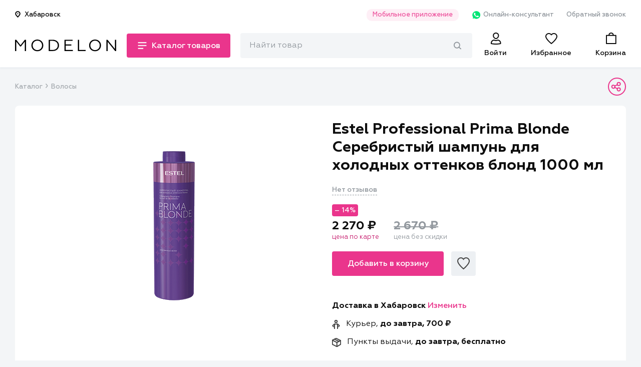

--- FILE ---
content_type: image/svg+xml
request_url: https://modelon.ru/static/images/footer/mastercard-icon.svg
body_size: 2499
content:
<svg width="32" height="26" fill="none" xmlns="http://www.w3.org/2000/svg"><path d="M6.846 23.81a.823.823 0 011.55-.384.82.82 0 01-.28 1.07.82.82 0 01-.459.134c-.5.06-.81-.31-.81-.82h-.001zm2.072-1.324h-.5v.38a1.1 1.1 0 00-.88-.44 1.39 1.39 0 00-.907 2.33c.236.256.559.416.906.446a.94.94 0 00.82-.38v.31h.561v-2.646zm19.409 1.323a.822.822 0 011.4-.582.823.823 0 01-.58 1.404c-.57.06-.82-.31-.82-.822zm2.081 0v-2.397h-.57v1.453a1 1 0 00-.82-.44 1.352 1.352 0 00-1.322 1.383 1.315 1.315 0 001.331 1.394.937.937 0 00.821-.38v.31h.57l-.01-1.323zm-14.393-.822a.7.7 0 01.7.631h-1.37a.702.702 0 01.67-.63zm.07-.562a1.39 1.39 0 00-1.273 1.39 1.395 1.395 0 001.273 1.387 1.73 1.73 0 001.071-.38l-.25-.442a1.23 1.23 0 01-.76.25.687.687 0 01-.752-.63h2.002v-.19a1.344 1.344 0 00-1.29-1.385h-.021zm6.937 1.384a.822.822 0 011.4-.582.824.824 0 01-.58 1.404c-.56.06-.82-.31-.82-.822zm2.142 0v-1.323h-.57v.38a1.001 1.001 0 00-.822-.44 1.39 1.39 0 00-.906 2.33c.235.257.559.416.906.446a.94.94 0 00.821-.38v.31h.57V23.81h.001zm-5.355 0a1.327 1.327 0 001.38 1.393 1.36 1.36 0 00.952-.32l-.25-.442c-.205.15-.448.236-.701.25a.789.789 0 01-.82-.81.761.761 0 01.82-.823 1 1 0 01.7.25l.25-.44a1.062 1.062 0 00-.95-.442 1.349 1.349 0 00-1.431 1.384h.05zm7.366-1.384a.721.721 0 00-.69.381v-.32h-.57v2.646h.57v-1.444c0-.44.19-.7.57-.7a.7.7 0 01.37.07l.19-.512a1.634 1.634 0 00-.49-.12h.05zm-15.304.311a1.79 1.79 0 00-1.07-.25c-.691 0-1.072.32-1.072.821 0 .502.31.692.88.752l.251.07c.32.06.44.12.44.251 0 .13-.19.31-.63.31a1.59 1.59 0 01-.88-.25l-.251.441c.328.237.728.35 1.131.321.76 0 1.201-.38 1.201-.882 0-.5-.32-.702-1-.762l-.251-.06c-.25-.07-.44-.07-.44-.25s.19-.322.5-.322c.291.01.575.095.82.251l.371-.44zm7.367-.31a.72.72 0 00-.69.38v-.32h-.571v2.646h.57v-1.444c0-.44.19-.7.57-.7a.702.702 0 01.371.07l.19-.573c-.24 0-.36-.06-.49-.06h.05v.001zm-4.915.06h-.94v-.822h-.571v.822h-.5v.57h.5v1.204c0 .631.25 1.002.95 1.002.244.002.483-.064.692-.19l-.19-.512a.83.83 0 01-.501.13c-.32 0-.38-.19-.38-.44v-1.193h.94v-.572.001zm-8.548 2.646v-1.634a1.004 1.004 0 00-1-1.073 1.21 1.21 0 00-.951.441 1.092 1.092 0 00-.881-.44.81.81 0 00-.75.38v-.32h-.581v2.646h.57v-1.444a.622.622 0 01.63-.7c.371 0 .561.26.561.7v1.444h.57v-1.444a.622.622 0 01.631-.7c.38 0 .57.26.57.7v1.444h.631zm6.447-14.906a10.037 10.037 0 013.793-7.879A9.902 9.902 0 00.535 6.912a9.938 9.938 0 001.29 8.997 9.913 9.913 0 008.064 4.172 9.83 9.83 0 006.126-2.085 9.6 9.6 0 01-3.793-7.769zm19.808 0a9.884 9.884 0 01-4.361 8.244 9.846 9.846 0 01-11.653-.486 9.809 9.809 0 003.773-7.828 9.807 9.807 0 00-3.774-7.809A10 10 0 0122.111.202a10.093 10.093 0 016.994 2.993 10.122 10.122 0 012.925 7.031z" fill="#fff"/><path d="M16.015 3.49a9.442 9.442 0 00-3.003 6.736 9.656 9.656 0 003.003 6.756 9.614 9.614 0 003.003-6.756 9.393 9.393 0 00-3.003-6.736z" fill="#fff"/></svg>

--- FILE ---
content_type: image/svg+xml
request_url: https://modelon.ru/static/images/footer/visa-icon.svg
body_size: 476
content:
<svg width="44" height="15" fill="none" xmlns="http://www.w3.org/2000/svg"><path d="M28.643.882c-3.067 0-5.809 1.593-5.809 4.53 0 3.368 4.861 3.602 4.861 5.293 0 .714-.817 1.35-2.21 1.35-1.98 0-3.46-.892-3.46-.892l-.635 2.967s1.704.753 3.966.753c3.356 0 5.994-1.67 5.994-4.658 0-3.56-4.883-3.784-4.883-5.359 0-.558.67-1.172 2.063-1.172 1.57 0 2.85.65 2.85.65L32 1.48c0 .004-1.393-.597-3.356-.597h-.001zM.573 1.1L.5 1.532s1.289.238 2.452.71c1.497.54 1.605.855 1.856 1.833l2.746 10.587h3.68L16.91 1.1h-3.672l-3.646 9.22-1.488-7.815C7.97 1.61 7.277 1.1 6.43 1.1H.573zm17.815 0l-2.88 13.56h3.503L21.878 1.1h-3.49zm19.536 0c-.843 0-1.293.454-1.622 1.241l-5.13 12.318h3.673l.71-2.054h4.475l.433 2.054h3.244L40.878 1.1h-2.954zm.48 3.663l1.09 5.09h-2.92l1.83-5.09z" fill="#fff"/></svg>